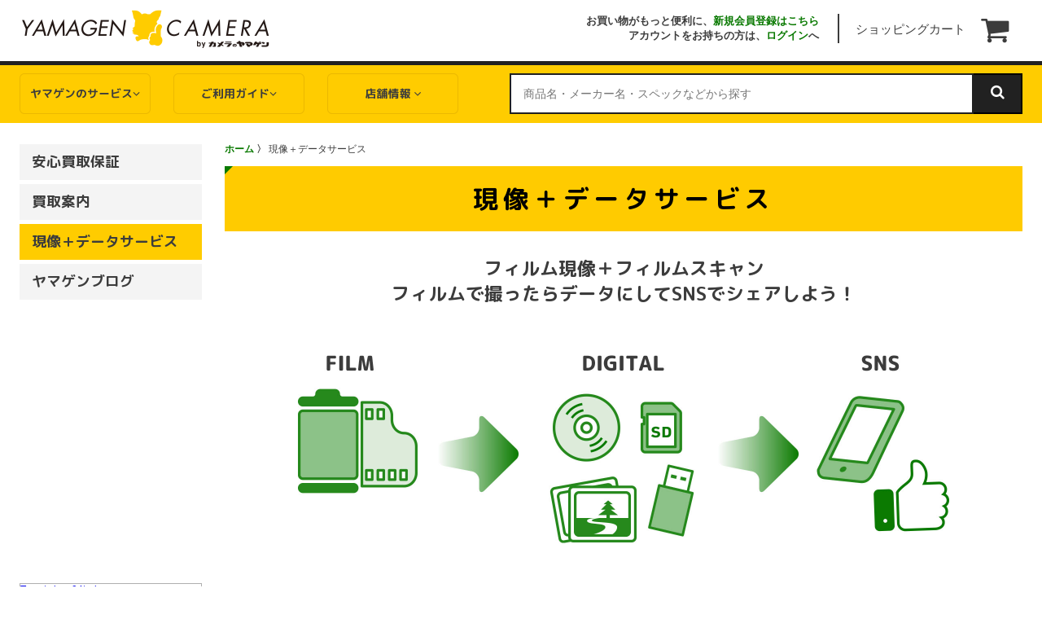

--- FILE ---
content_type: text/html; charset=UTF-8
request_url: https://yamagen-camera.co.jp/service3.php?260129923
body_size: 11728
content:
<!doctype html>
<html>
<head>
<meta charset="UTF-8">
<title>現像＋データサービス | YAMAGEN CAMERA | カメラのヤマゲン</title>
<link href="css/reset.css" rel="stylesheet" type="text/css">
<link href="css/base.css" rel="stylesheet" type="text/css">
<link rel="stylesheet" href="https://cdn.jsdelivr.net/bxslider/4.2.12/jquery.bxslider.css">
<link href="css/service.css" rel="stylesheet" type="text/css">
<script src="https://ajax.googleapis.com/ajax/libs/jquery/3.1.1/jquery.min.js"></script>
<script src="https://use.fontawesome.com/releases/v5.0.6/js/all.js"></script>
<script src="js/base.js"></script>

</head>

<body>
<div id="header">
	<div class="container">
		<div id="header_title"><h1><a href="index.php?1033986511"><img src="img/header_title@2x.png" alt="YAMAGEN CAMERA by カメラのヤマゲン"></a></h1></div>
		<div id="header_smenu">
			<div id="header_cart"><!--cart_cnt--><a href="cart.php?1033986511">ショッピングカート</a></div>
			<div id="header_login">お買い物がもっと便利に、<a href="regist.php?1033986511">新規会員登録はこちら</a><br>アカウントをお持ちの方は、<a href="login.php?1033986511">ログイン</a>へ</div>
		</div>
	</div>
	<div id="header_menu">
		<ul>
			<li><span>ヤマゲンのサービス
					<ul>
						<li><a href="service1.php?1033986511">&raquo; 安心買取保証</a></li>
						<li><a href="service2.php?1033986511">&raquo; 買取案内</a></li>
						<li><a href="service3.php?1033986511">&raquo; 現像＋データサービス</a></li>
						<li><a href="news.php?1033986511">&raquo; ヤマゲンブログ</a></li>
					</ul>
				</span></li>
			<li><span>ご利用ガイド
					<ul>
						<li><a href="guide1.php?1033986511">&raquo; 通信販売ガイド</a></li>
						<li><a href="guide2.php?1033986511">&raquo; 特定商取引法について</a></li>
						<li><a href="guide3.php?1033986511">&raquo; プライバシーポリシー</a></li>
					</ul>
				</span></li>
			<li><span>店舗情報
					<ul>
						<li><a href="contact.php?1033986511">&raquo; お問合せ</a></li>
						<li><a href="access.php?1033986511">&raquo; アクセス</a></li>
					</ul>
				</span></li>
			<li>
				<form id="w_form" method="post">
					<!--hidden_w-->
					<input type="text" placeholder="商品名・メーカー名・スペックなどから探す" name="w" value="">
					<input type="image" src="img/header_searchbtn@2x.png" alt="商品を検索">
				</form>
			</li>
		</ul>
	</div>
</div>
<div class="container" id="main_blk">
	<div id="side_menu">
		<div id="side_menu_base" class="selectsubmit">
			<div id="side_submenu">
				<a href="service1.php?1033986511">安心買取保証</a>
				<a href="service2.php?1033986511">買取案内</a>
				<a href="service3.php?1033986511" class="slt">現像＋データサービス</a>
				<a href="news.php?1033986511">ヤマゲンブログ</a>
			</div>
		</div>
		<div id="side_gc"><iframe src="https://calendar.google.com/calendar/embed?src=yamagencamera%40gmail.com&ctz=Asia%2FTokyo" style="border: 0" width="224" height="300" frameborder="0" scrolling="no"></iframe></div>
		<div id="side_twitter"><a class="twitter-timeline" data-width="224" data-height="300" href="https://twitter.com/yucainfo?ref_src=twsrc%5Etfw">Tweets by y04tada</a>
			<script async src="https://platform.twitter.com/widgets.js" charset="utf-8"></script>
		</div>
		<div id="side_banner"><a href="https://paidy.com/" target="_blank"><img src="dat/sbanner/ban_94.gif" alt="Paidy(ペイディ)導入"></a><a href="http://www.yamagen-camera.com/" target="_blank"><img src="dat/sbanner/ban_74.gif" alt="カメラのヤマゲンオンラインショップ"></a><a href="news.php?1535899163&710707831&d=69"><img src="dat/sbanner/ban_26.jpg" alt="通販全品送料無料&#8252;買取案内&#8252;"></a><a href="https://yamagenphoto.base.shop/" target="_blank"><img src="dat/sbanner/ban_109.gif" alt="アウトレットオープン"></a><a href="https://suzuri.jp/Yamagen-camera/" target="_blank"><img src="dat/sbanner/ban_110.gif" alt="SUZURIバナー"></a><a href="news.php?1535899163&225506583&d=182"><img src="dat/sbanner/ban_112.jpg" alt="池袋クラシックカメラ博"></a><a href="news.php?1535899163&19928764&d=184"><img src="dat/sbanner/ban_113.jpg" alt="名鉄百貨店クラシックカメラバーゲンファイナルセール"></a><a href="https://www.youtube.com/watch?v=o-DqgYi3OF8" target="_blank"><img src="dat/sbanner/ban_89.jpg" alt="PCTYouTubeチャンネル"></a><a href="news.php?1535899163&652734300&d=71"><img src="dat/sbanner/ban_28.gif" alt="FAQ"></a><a href="news.php?1535899163&838886877&d=151"><img src="dat/sbanner/ban_82.jpg" alt="インボイス"></a><a href="news.php?1535899163&690093516&d=172"><img src="dat/sbanner/ban_103.gif" alt="定休日変更"></a><a href="news.php?1535899163&644550094&d=108"><img src="dat/sbanner/ban_42.gif" alt="カメラのヤマゲンアクセス"></a><a href="news.php?1535899163&1469354171&d=99"><img src="dat/sbanner/ban_37.gif" alt="堺市お写んぽ"></a><a href="news.php?1535899163&1697777345&d=81"><img src="dat/sbanner/ban_33.jpg" alt="中古品のコンディション表記について"></a><a href="news.php?1535899163&1180113474&d=165"><img src="dat/sbanner/ban_95.gif" alt="配送は佐川急便に積極的利用します"></a><a href="https://www.instagram.com/yamagencamera__1941" target="_blank"><img src="dat/sbanner/ban_13.gif" alt="インスタグラム"></a><a href="http://camerafan.jp/cc.php?1535899163&i=676" target="_blank"><img src="dat/sbanner/ban_5.gif" alt="カメラのヤマゲン 取材記事"></a><a href="news.php?1535899163&1343846347&d=60"><img src="dat/sbanner/ban_19.jpg" alt="デジカメにオールドつけるやつ"></a><a href="news.php?1535899163&1234073975&d=56"><img src="dat/sbanner/ban_16.gif" alt="B級特価品取り扱いのお知らせ"></a><a href="news.php?1535899163&331131782&d=53"><img src="dat/sbanner/ban_14.JPG" alt="リユース"></a><a href="http://j-camera.net" target="_blank"><img src="dat/sbanner/ban_3.jpeg" alt="J-カメラ"></a><a href="http://camerafan.jp" target="_blank"><img src="dat/sbanner/ban_2.jpeg" alt="カメラファン"></a><a href="http://www.camera.jp" target="_blank"><img src="dat/sbanner/ban_1.gif" alt="写真機商振興会"></a><a href="http://kica.club/" target="_blank"><img src="dat/sbanner/ban_30.gif" alt="K.I.C.A."></a><a href="http://www.ncps.info/" target="_blank"><img src="dat/sbanner/ban_29.gif" alt="NCP"></a></div>
	</div>
	<div id="contents">
		<p class="panlist"><a href="index.php?1033986511">ホーム</a> 〉 <strong>現像＋データサービス</strong></p>
		<h1>現像＋データサービス</h1>
		
		<div id="main_set">
			<h2>フィルム現像＋フィルムスキャン<br>フィルムで撮ったらデータにしてSNSでシェアしよう！</h2>
			<div id="service3_i1"><img src="img/service3_i1.jpg" alt="FILM DIGITAL SNS"></div>
			<div id="txt_set">
				<p>当店では、フィルムの現像とプリントも可能です。<br>
フィルム現像のご注文時には、一緒にスキャンしてデジタルデータにすることをオススメいたします。<br>
フィルム１本からご注文可能です。<br>
当店が用意するCD-R、または、お客様がメディアをお持込いただければ、SDカード、またはUSBメモリー等への保存してご提供いたします。</p>
				<h2 class="om" style="border-top:1px solid #3c3c3c; padding-top:30px; margin-top:20px;">フィルム現像およびスキャニング可能なフィルム</h2>
				<strong>35ミリフィルムのみ可能。</strong>
				<ul class="pt">
					<li>中判フィルム（120サイズ）、大判フィルム、ベスト判（127サイズ）など、35ミリフィルム以外のフィルム現像およびスキャニングはできません。</li>
					<li>現像済フィルムのみ35mmモノクロフィルムでもスキャニングは可能です。</li>
					<li>現像可能なフィルムは、フィルムパトローネ（ケース）に「C-41」の表記があるフィルムのみとなります。</li>
				</ul>
				<h2 class="om" style="border-top:1px solid #3c3c3c; padding-top:30px; margin-top:20px;">料金</h2>
				<strong>1本800円（税込）</strong>
				未現像フィルムの現像＋スキャン、または、現像済みフィルムのスキャンのみ　共に同じ料金です。<br>
＊35mmハーフサイズカメラで撮影されたフィルムの場合は1,000円（税込）
				<h2 class="om" style="border-top:1px solid #3c3c3c; padding-top:30px; margin-top:20px;">スキャンデータ仕様</h2>
				<strong>ファイル形式：JPEG<br>
画像サイズ：16BASE（W 3088pix × H 2048pix）<br>
画質：4切サイズまたはA4サイズ相当までプリント可能な画質</strong>
				郵送でのご注文の場合は、<a href="yamagen_filmordersheet.pdf" target="_blank">こちらからPDF <i class="far fa-file-pdf"></i> をダウンロード</a> しご記入の上、フィルムとともにお送りください。
			</div>
		</div>
	</div>
</div>

<div id="footer">
	<div id="footer_link">
		<div class="container">
			<div class="footer_blk">
				<h5>商品を探す</h5>
				<strong>カテゴリから探す</strong><br>
				<a href="list.php?1535899163&ct=1">&raquo; フィルム一眼レフカメラ</a><br>
				<a href="list.php?1535899163&ct=2">&raquo; フィルムカメラその他</a><br>
				<a href="list.php?1535899163&ct=3">&raquo; デジタル一眼レフカメラ</a><br>
				<a href="list.php?1535899163&ct=4">&raquo; デジタルカメラその他</a><br>
				<a href="list.php?1535899163&ct=88">&raquo; 交換レンズ</a><br>
				<a href="list.php?1535899163&ct=10">&raquo; 中判カメラ</a><br>
				<a href="list.php?1535899163&ct=11">&raquo; 大判カメラ</a><br>
				<a href="list.php?1535899163&ct=12">&raquo; アクセサリ</a><br>
			</div>
			<div class="footer_blk">
				<p>&nbsp;</p>
				<strong>メーカーから探す</strong><br>
				<a href="list.php?1535899163&mk=1">&raquo; ニコン</a><br>
				<a href="list.php?1535899163&mk=2">&raquo; キヤノン</a><br>
				<a href="list.php?1535899163&mk=3">&raquo; ペンタックス</a><br>
				<a href="list.php?1535899163&mk=4">&raquo; オリンパス</a><br>
				<a href="list.php?1535899163&mk=5">&raquo; リコー</a><br>
				<a href="list.php?1535899163&mk=6">&raquo; パナソニック</a><br>
				<a href="list.php?1535899163&mk=7">&raquo; 富士フイルム</a><br>
			</div>
			<div class="footer_blk">
				<h5>ヤマゲンのサービス</h5>
				<a href="service1.php?1033986511">&raquo; 安心買取保証</a><br>
				<a href="service2.php?1033986511">&raquo; 買取案内</a><br>
				<a href="service3.php?1033986511">&raquo; 現像＋データサービス</a><br>
				<a href="news.php?1033986511">&raquo; ヤマゲンブログ</a><br>
			</div>
			<div class="footer_blk">
				<h5>ご利用ガイド</h5>
				<a href="guide1.php?1033986511">&raquo; 通信販売ガイド</a><br>
				<a href="guide2.php?1033986511">&raquo; 特定商取引法について</a><br>
				<a href="guide3.php?1033986511">&raquo; プライバシーポリシー</a><br>
			</div>
			<div class="footer_blk">
				<h5>店舗情報</h5>
				<a href="contact.php?1033986511">&raquo; お問合せ</a><br>
				<a href="access.php?1033986511">&raquo; アクセス</a><br>
			</div>
		</div>
	</div>
	<div class="container">
		<div id="footer_title"><img src="img/footer_title@2x.png">古物商許可証：大阪府公安委員会　 第622070165962号<p>お問い合わせ: 072-221-1701</p></div>
		<div id="footer_copy">Copyright(c) カメラのヤマゲン　All Rights Reserved.</div>
	</div>
</div>
</body>
</html>


--- FILE ---
content_type: text/css
request_url: https://yamagen-camera.co.jp/css/base.css
body_size: 9441
content:
@charset "UTF-8";
/* CSS Document */
html {
    -webkit-font-smoothing: antialiased; /* fontが滲むのをきれいにする */
}
body {
	position:relative;
}

@font-face {
  font-family: "rounded-mplus-2c-bold";
  src: url('../font/rounded-mplus-2c-bold_subset.eot');
  src: url('../font/rounded-mplus-2c-bold_subset.eot?#iefix') format('embedded-opentype'),
       url('../font/rounded-mplus-2c-bold_subset.woff') format('woff'),
       url('../font/rounded-mplus-2c-bold_subset.ttf') format('truetype');
}
@font-face {
  font-family: "rounded-mplus-2c-regular";
  src: url('../font/rounded-mplus-2c-regular_subset.eot');
  src: url('../font/rounded-mplus-2c-regular_subset.eot?#iefix') format('embedded-opentype'),
       url('../font/rounded-mplus-2c-regular_subset.woff') format('woff'),
       url('../font/rounded-mplus-2c-regular_subset.ttf') format('truetype');
}

a, a:before, a:after {
	-webkit-transition:all 0.3s;
	transition: all 0.3s;
}


.container {
	width:1232px;
	margin:0 auto;
	position:relative;
}
.fixed{
	position:fixed;
	top:0px;
	z-index:9999;
	width:100%;
	min-width:960px;
}
#header {
	width:100%;
	height:151px;
}
#header .container a:hover {
	opacity:0.7;
}
#header_title img {
	float:left;
	width:307px;
	height:auto;
	margin:12px 0 16px 0;
}
#header_smenu {
	float:right;
	width:700px;
	margin-top:12px;
	position:relative;
}
#header_cart {
	float:right;
	font-size:15px;
	line-height:37px;
}
#header_cart b {
	display:block;
	position:absolute;
	z-index:10;
	top:0px;
	right:2px;
	background-color:#097900;
	padding:0;
	margin:0;
	width:20px;
	height:20px;
	font-size:12px;
	line-height:20px;
	color:#FFF;
	text-align:center;
	border-radius:50%;
}
#header_cart a {
	display:block;
	padding:0 70px 0 20px;
	font-size:15px;
	line-height:47px;
	text-decoration:none;
	color:#3c3c3c;
	background-image:url(../img/header_cartbtn@2x.png);
	background-position:right top;
	background-repeat:no-repeat;
	background-size:52px 47px;
}
#header_login {
	float:right;
	font-size:13px;
	line-height:18px;
	color:#3c3c3c;
	font-weight:bold;
	text-align:right;
	margin:5px 0;
	padding-right:23px;
	border-right:2px solid #3c3c3c;
}
#header_login a {
	text-decoration:none;
	color:#097900;
}
#header_menu {
	clear:both;
	height:50px;
	padding:15px 0 11px 0;
	background:url(../img/header_bar.png) repeat-x;
}
#header_menu > ul {
	width:1232px;
	margin:0 auto;
}
#header_menu > ul > li {
	display:block;
	float:left;
}
#header_menu > ul > li > a,#header_menu > ul > li > span {
	display:block;
	width:161px;
	height:50px;
	text-decoration:none;
	text-indent:-9999px;
	background-image:url(../img/header_menu@2x.png);
	background-repeat:no-repeat;
	background-size:539px 50px;
	-webkit-transition:all 0.3s;
	transition: all 0.3s;
}
#header_menu > ul > li > a.slt,#header_menu > ul > li > a:hover,#header_menu > ul > li > span.slt,#header_menu > ul > li > span:hover {
	background-image:url(../img/header_menu_on@2x.png);
}
#header_menu > ul > li:nth-child(2) > a,#header_menu > ul > li:nth-child(2) > span {
	background-position:-189px 0;
	margin-left:28px;
}
#header_menu > ul > li:nth-child(3) > a,#header_menu > ul > li:nth-child(3) > span {
	background-position:-378px 0;
	margin-left:28px;
}
#header_menu > ul > li > span {
	position:relative;
}
#header_menu > ul > li > span ul {
	text-indent:0;
	display:none;
	width:159px;
	background-color:#ffe680;
	border:1px solid #eebc06;
	border-radius:0 0 8px 8px;
	position:absolute;
	top:45px;
	left:0px;
	box-shadow:0 2px 4px rgba(0,0,0,0.3);
	z-index:100;
}
#header_menu > ul > li > span a {
	display:block;
	text-decoration:none;
	color:#3c3c3c;
	font-size:13px;
	line-height:3;
	padding:0 0 0 10px;
	border-top:1px dotted #eebc06;
}
#header_menu > ul > li > span li:nth-child(1) a {
	border-top:none;
}
#header_menu > ul > li > span a:hover {
	color:#000;
	background-color:#fff2be;
	-webkit-transition:all 0s !important;
	transition: all 0s !important;
}
#header_menu form {
	padding-left:63px;
}
#header_menu input[type="text"]{
	font-size:14px;
	line-height:46px;
	border:2px solid #212121;
	width:536px;
	padding:0 15px;
	float:left;
}
#header_menu input[type="image"]{
	float:left;
	width:60px;
	height:50px;
}
#header_menu input[type="image"]:hover {
	opacity:0.7;
}


#main_blk {
	clear:both;
	padding-top:26px;
	overflow:hidden;
}
#side_menu {
	width:224px;
	float:left;
}
#side_menu > img {
	width:224px;
	height:auto;
}
#side_menu_base {
	background-color:#f5f5f5;
}
#side_menu h3 {
	font-family:"rounded-mplus-2c-bold";
	font-size:18px;
	line-height:44px;
	color:#3c3c3c;
	padding:0 10px 0 15px;
	margin-bottom:5px;
	background-color:#ffcc00;
}
#side_menu h3 a {
	text-decoration:none;
	color:#097900;
	display:inline-block;
	float:right;
	border:1px solid #097900;
	border-radius:5px;
	padding:0 5px;
	font-size:12px;
	line-height:20px;
	margin-top:12px;
}
#side_menu h3 a:hover {
	background-color:#097900;
	color:#FFF;
}
#side_menu ul {
	padding-bottom:20px;
}
#side_menu li {
	display:block;
	padding:10px 0 0 15px;
}
#side_menu li a {
	display:block;
	text-decoration:none;
	color:#3c3c3c;
	font-size:14px;
	line-height:21px;
}
#side_menu li a span {
	color:#097900;
}
#side_menu li a.noslt {
	color:#afafaf;
}
#side_menu li a.slt,#side_menu li a:hover {
	color:#097900;
}
#side_menu li#addmaker a {
	border:1px solid #097900;
	color:#097900;
	text-align:center;
	margin-right:15px;
	padding:2px 0;
}
#side_menu li#addmaker a:hover {
	color:#FFF;
	background-color:#097900;
}
#side_menu li.hidemaker {
	display:none;
}
#side_menu_base > form {
	padding-top:13px;
}
#side_menu select {
	-webkit-appearance:none;
	-moz-appearance:none;
	appearance:none;
	padding:0;
	margin:0;
	height:36px;
	font-size:14px;
	line-height:36px;
	background:transparent;
	position:relative;
	z-index:1;
	padding:0 20px 0 10px;
	border:none;
	border-radius:0px !important;
	width:150px;
}
#side_menu select::-ms-expand {
	display:none;
}
.selectwrap{
	position:relative;
	display:inline-block;
	background-color:#FFF;
	margin:0 10px 20px 20px;
}
.selectwrap::before{
	content:'';
	position:absolute;
	z-index:0;
	top:0;
	right:0;
	background:url(../img/selectright.png) no-repeat #3c3c3c;
	height:100%;
	width:20px;
}
.selectwrap::after{
	content:'';
	position:absolute;
	z-index:0;
	top:0;
	bottom:0;
	margin:auto 0;
	right:9px;
	width:0;
	height:0;
}
#mk_form select {
	width:200px;
}
#mk_form .selectwrap {
	margin:0 0 20px 12px;
}
#kw_blk {
	text-align:center;
}
#side_menu input[type="text"]{
	font-size:14px;
	line-height:34px;
	width:162px;
	border:1px solid #000;
	background-color:#FFF;
	padding:0 15px;
	text-align:left;
}
#side_menu input[type="image"]{
	width:143px;
	height:35px;
	margin:18px 0 20px 0;
}
#side_menu input[type="image"]:hover {
	opacity:0.7;
}

#side_submenu a {
	display:block;
	text-decoration:none;
	font-family:"rounded-mplus-2c-bold";
	font-size:18px;
	line-height:44px;
	color:#3c3c3c;
	padding:0 10px 0 15px;
	background-color:#f4f4f4;
	border-bottom:5px solid #FFF;
	
}
#side_submenu a.slt {
	background-color:#ffcc00;
}
#side_submenu a:hover {
	background-color:#ffcc00;
	opacity:0.7;
}
.side_submenu_m {
	border-bottom:5px solid #FFF;
	padding-bottom:10px;
}
.side_submenu_m a {
	border-bottom:none !important;
}
.side_submenu_m div a {
	font-size:14px !important;
	line-height:16px !important;
	padding-top:10px !important;
	padding-bottom:10px !important;
}
.side_submenu_m div a span {
	display:block;
	font-size:12px !important;
}
.side_submenu_m div a:hover {
	background-color:#ffe580 !important;
	opacity:0.7;
}
.side_submenu_m div a b {
	font-weight:normal;
	color:#097900;
}


#side_gc {
	margin:20px 0 0 0;
	overflow:hidden;
}
#side_twitter {
	border:1px solid #afafaf;
	margin:20px 0 40px;
}


#side_banner img {
	width:224px;
	height:auto;
	margin-bottom:25px;
}
#side_banner a:hover {
	opacity:0.7;
}



#contents {
	width:980px;
	float:right;
}
#contents .panlist {
	padding-bottom:15px;
	font-size:12px;
	line-height:1;
	font-weight:bold;
	color:#3c3c3c;
}
#contents .panlist a {
	text-decoration:none;
	color:#097900;
}
#contents h1 {
	font-family:"rounded-mplus-2c-bold";
	font-size:23px;
	font-weight:normal;
	line-height:56px;
	border-bottom:1px solid #000;
	background-image:url(../img/h1mk@2x.png);
	background-repeat:no-repeat;
	background-position:left top;
	background-size:10px 10px;
	letter-spacing:2px;
	padding-left:5px;
}
#contents h1 span {
	font-size:14px;
}

.gstar {
	color:#097900;
}



#footer {
	clear:both;
	overflow:hidden;
	padding-bottom:15px;
}
#footer_link {
	background-color:#ffcc00;
	border-bottom:6px solid #212121;
	padding:28px 0 30px 0;
}
#footer_link .container {
	display:flex;
	padding-left:6px;
}
.footer_blk {
	width:252px;
	color:#3c3c3c;
	font-size:13px;
	line-height:22px;
}
#footer_link .container div.footer_blk:nth-child(3) {
	width:290px;
}
#footer_link .container div.footer_blk:nth-child(5) {
	width:150px;
}
.footer_blk h5,.footer_blk p {
	font-size:16px;
	line-height:1;
	font-weight:bold;
	padding-bottom:15px;
}
.footer_blk strong {
	font-weight:bold;
}
.footer_blk a {
	text-decoration:none;
	color:#3c3c3c;
}
.footer_blk a:hover {
	opacity:0.7;
}
#footer > .container {
	padding-top:14px;
}
#footer_title {
	float:left;
	font-size:12px;
	line-height:19px;
	color:#3c3c3c;
}
#footer_title p {
	font-size:13px;
}
#footer_title img {
	width:252px;
	height:38px;
	float:left;
	margin-right:15px;
}
#footer_copy {
	float:right;
	font-size:12px;
	line-height:38px;
	color:#3c3c3c;
}


.items li {
	word-break:break-all;
}

--- FILE ---
content_type: text/css
request_url: https://yamagen-camera.co.jp/css/service.css
body_size: 3431
content:
@charset "UTF-8";
/* CSS Document */

#main_set {
	padding:30px 0 60px;
	color:#3c3c3c;
}

#contents h1 {
	font-family:"rounded-mplus-2c-bold";
	font-size:32px;
	font-weight:normal;
	line-height:80px;
	text-align:center;
	border-bottom:none;
	background-color:#ffcb00;
	background-image:url(../img/h1mk@2x.png);
	background-repeat:no-repeat;
	background-position:left top;
	background-size:10px 10px;
	letter-spacing:5px;
	padding:0;
}

#contents h2 {
	font-family:"rounded-mplus-2c-bold";
	font-size:23px;
	line-height:31px;
	color:#3c3c3c;
	text-align:center;
	font-weight:normal;
}

#contents h2.om {
	font-size:26px;
	line-height:1;
	color:#ffc100;
	text-align:left;
	padding-bottom:15px;
}

#txt_set {
	width:784px;
	margin:0 auto;
	font-size:15px;
	line-height:28px;
}
#txt_set th,#txt_set td {
	text-align: inherit;
	vertical-align: inherit;
}
#txt_set ol {
	list-style: decimal;
}
#txt_set ul {
	list-style: disc;
}
#txt_set ol,#txt_set ul,#txt_set dl {
	padding: 0 40px;
}
#txt_set a {
	text-decoration:underline;
	color:#097900;
}
#txt_set strong {
	font-size:inherit;
	line-height:inherit;
	font-weight:bold;
}
#txt_set p {
	font-size:16px;
	line-height:26px;
}
#txt_set ul.pt {
	list-style-type:disc;
	padding-left:1em;
}
#txt_set ul.at li {
	text-indent:-27px;
	padding-left:27px;
}
#txt_set ul.at li svg {
	color:#d13300;
	margin-right:5px;
}
#txt_set div.yb {
	border:3px solid #ffcb00;
	padding:15px 20px;
	margin:10px 0;
}
#txt_set div.news_blk {
	border:none;
	border-bottom:1px solid #999;
	padding:30px 0;
	margin:0;
}
#txt_set div.news_blk > img:first-child {
	display:block;
	margin:0 auto 10px;
}
#txt_set div.news_blk h2 {
	font-family:"rounded-mplus-2c-bold";
	font-size: 23px;
	line-height: 31px;
	font-weight: bold;
	text-align: left;
}
#txt_set div.news_blk h3 {
	font-family:"rounded-mplus-2c-bold";
	font-size:20px;
	line-height:28px;
	color:#3c3c3c;
	font-weight:bold;
}
#txt_set div h3 {
	font-size:18px;
	padding-bottom:10px;
}
#txt_set div h3 svg {
	color:#ffcb00;
	margin-right:10px;
}


#service1_i1 {
	text-align:center;
	padding:60px 0 50px;
}
#service1_i1 img {
	width:524px;
	height:auto;
}
#service2_i1 {
	text-align:center;
	padding:60px 0 50px;
}
#service2_i1 img {
	width:790px;
	height:auto;
}
#service3_i1 {
	text-align:center;
	padding:60px 0 50px;
}
#service3_i1 img {
	width:800px;
	height:auto;
}

a.ybtn {
	font-family:"rounded-mplus-2c-bold";
	text-decoration:none;
	font-size:20px;
	line-height:68px;
	color:#3c3c3c;
	display:block;
	width:330px;
	text-align:center;
	box-sizing:border-box;
	margin:50px auto 0;
	background-color:#ffcb00;
	border:3px solid #202020;
	border-radius:8px;
}
a.ybtn:hover {
	opacity:0.7;
}
a.ybtn span {
	display:inline-block;
	letter-spacing:-12px;
	padding-left:12px;
}


#plist {
	background-color:#f5f5f5;
	padding:15px;
	margin-top:20px;
	font-size:15px;
	line-height:30px;
	color:#3c3c3c;
	text-align:center;
	border:none !important;
}
#plist span,#plist a {
	display:inline-block;
}
#plist span {
	margin:0 30px;
}
#plist a {
	text-decoration:none;
	color:#097900;
	margin:0 30px;
}
#plist a:hover {
	opacity:0.7;
}
#plist span.p_b {
	width:30px;
	height:30px;
	box-sizing:border-box;
	border:1px solid #3c3c3c;
	background-color:#FFF;
	text-align:center;
	font-size:16px;
	margin:0 15px;
}
#plist a.p_b {
	width:30px;
	height:30px;
	box-sizing:border-box;
	border:1px solid #f5f5f5;
	text-align:center;
	font-size:16px;
	margin:0 15px;
}
#plist a.p_b:hover {
	border:1px solid #097900;
	background-color:#FFF;
}


--- FILE ---
content_type: application/javascript
request_url: https://yamagen-camera.co.jp/js/base.js
body_size: 1228
content:
$(function(){
	$('#header_menu span').hover(
		function(){
			$(this).children('ul:not(:animated)').slideDown('fast');
		},
		function(){
			$(this).children('ul').slideUp('fast');
		}
	);
	
	
	$('.gotop').hide();
	$(window).on("scroll", function(){
		if ($(this).scrollTop() > 129) {
			$('.gotop').slideDown("fast");
		} else {
			$('.gotop').slideUp("fast");
		}
		var scrollHeight = $(document).height();
		var scrollPosition = $(window).height() + $(window).scrollTop();
		var footHeight = $('footer').innerHeight();
		if ( scrollHeight - scrollPosition  <= footHeight ) {
        	$(".gotop").css({
                "position":"absolute",
                "bottom": footHeight
            });
        } else {
			$(".gotop").css({
                "position":"fixed",
                "bottom": "0px"
            });
        }
	});
	$('.gotop a').click(function(){
		$('body,html').animate({
			scrollTop:0
		}, 500);
		return false;
	});	
	
	$('.selectsubmit select').change(function(){
		 $(this).parents('form').submit();
	});
	
	$('a[href^="#"]').click(function(){
		var speed = 500;
		var href= $(this).attr("href");
		var target = $(href == "#" || href == "" ? 'html' : href);
		var position = target.offset().top;
		$('body,html').animate({scrollTop:position}, speed, 'swing');
		return false;
	});
});
